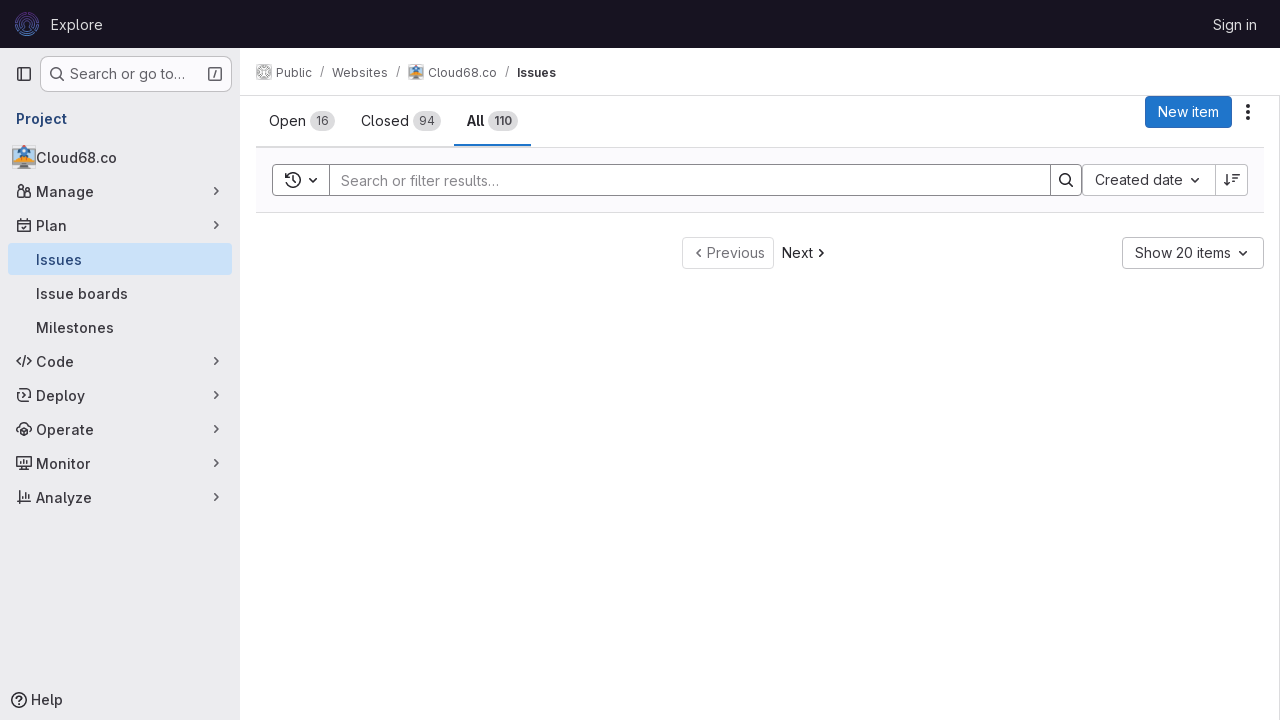

--- FILE ---
content_type: image/svg+xml
request_url: https://git.cloud68.co/uploads/-/system/appearance/header_logo/1/Cloud68_Cloud68-Logo-Colors.svg
body_size: 1686
content:
<?xml version="1.0" encoding="utf-8"?>
<!-- Generator: Adobe Illustrator 19.0.0, SVG Export Plug-In . SVG Version: 6.00 Build 0)  -->
<svg version="1.1" id="Layer_1" xmlns="http://www.w3.org/2000/svg" xmlns:xlink="http://www.w3.org/1999/xlink" x="0px" y="0px"
	 viewBox="0 0 96.9 97" style="enable-background:new 0 0 96.9 97;" xml:space="preserve">
<style type="text/css">
	.st0{fill:none;stroke:url(#XMLID_168_);stroke-width:2.9383;stroke-linejoin:round;stroke-miterlimit:10;}
</style>
<g id="XMLID_53_">
	<g id="XMLID_54_">
		<linearGradient id="XMLID_168_" gradientUnits="userSpaceOnUse" x1="48.4327" y1="8.159297e-006" x2="48.4327" y2="96.9634">
			<stop  offset="0" style="stop-color:#662D91"/>
			<stop  offset="1" style="stop-color:#60ADFF"/>
		</linearGradient>
		<path id="XMLID_55_" class="st0" d="M9.1,51.3H1.5c0.1,2,0.4,3.8,0.7,5.6c1.5,7.9,5,15.2,9.9,21.2l5.5-5.7
			C12.8,66.6,9.9,59.2,9.1,51.3z M4.6,31.4c-1.5,3.8-2.4,7.1-2.9,12h7.6c2.4-18.6,17.5-33.2,36.1-34.6V1.5c-6.9,0.4-13.8,2.5-20,6
			C16,12.7,8.6,21.3,4.6,31.4z M79.1,48.2c0-16.9-13.8-30.8-30.8-30.8S17.6,31.2,17.6,48.2c0,6.9,2.3,13.1,6.1,18.3l6.6-6.6
			c-5.5-8.5-4.3-19.6,2.9-26.8c0.1-0.1,0.2-0.2,0.3-0.3c8.3-8,21.4-8,29.8,0c0.1,0.1,0.3,0.2,0.3,0.3c7.2,7.2,8.4,18.3,2.9,26.8
			l6.6,6.6C77,61.4,79.1,55,79.1,48.2z M23.7,78.9l-5.5,5.5c8.2,6.9,18.7,11.1,30.3,11.1s22-4.1,30.3-11.1l-5.5-5.5
			c-6.8,5.5-15.4,8.7-24.8,8.7S30.5,84.4,23.7,78.9z M39.5,60.1c0,1.9-0.7,3.7-2.2,5.1l-7.4,7.4c5.2,3.9,11.6,6.3,18.5,6.3
			s13.4-2.4,18.5-6.3l-7.4-7.4c-2.5-2.5-2.8-6.5-0.7-9.4c3.7-5.1,3.1-12-1.4-16.6l-0.2-0.1c-5-4.8-12.8-4.8-17.7,0l-0.2,0.2
			c-4.5,4.5-5,11.5-1.4,16.6C39,57.1,39.5,58.7,39.5,60.1z M54.3,1.7v7.4c17.6,2.5,31,16.7,33.3,34.3h7.6c-0.4-3.9-1.4-7.9-2.7-11.6
			C88.5,21.4,81,12.7,71.5,7.3C66.1,4.4,60.1,2.4,54.3,1.7z M87.8,51.3c-0.7,7.8-3.7,15.3-8.4,21.2l5.5,5.6c4.9-6,8.3-13.3,9.9-21.2
			c0.3-1.8,0.6-3.6,0.7-5.6H87.8z"/>
	</g>
</g>
</svg>
